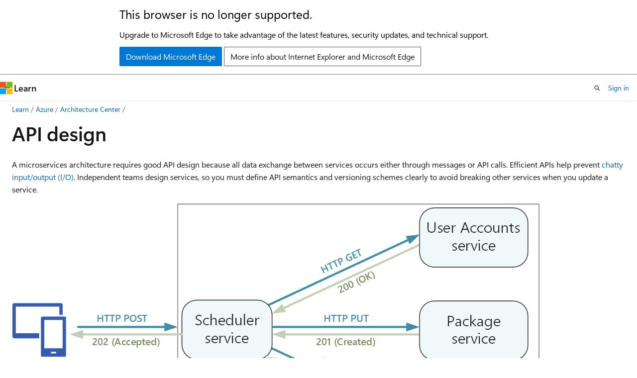

--- FILE ---
content_type: text/html
request_url: https://learn.microsoft.com/en-us/azure/architecture/microservices/design/api-design
body_size: 71388
content:
 <!DOCTYPE html>
		<html
			class="layout layout-holy-grail   show-table-of-contents conceptual show-breadcrumb default-focus"
			lang="en-us"
			dir="ltr"
			data-authenticated="false"
			data-auth-status-determined="false"
			data-target="docs"
			x-ms-format-detection="none"
		>
			
		<head>
			<title>API Design - Azure Architecture Center | Microsoft Learn</title>
			<meta charset="utf-8" />
			<meta name="viewport" content="width=device-width, initial-scale=1.0" />
			<meta name="color-scheme" content="light dark" />

			<meta name="description" content="Learn about API design for microservices, including REST and RPC trade-offs, versioning strategies, and mapping REST to domain-driven design." />
			<link rel="canonical" href="https://learn.microsoft.com/en-us/azure/architecture/microservices/design/api-design" /> 

			<!-- Non-customizable open graph and sharing-related metadata -->
			<meta name="twitter:card" content="summary_large_image" />
			<meta name="twitter:site" content="@MicrosoftLearn" />
			<meta property="og:type" content="website" />
			<meta property="og:image:alt" content="Microsoft Learn" />
			<meta property="og:image" content="https://learn.microsoft.com/en-us/media/open-graph-image.png" />
			<!-- Page specific open graph and sharing-related metadata -->
			<meta property="og:title" content="API Design - Azure Architecture Center" />
			<meta property="og:url" content="https://learn.microsoft.com/en-us/azure/architecture/microservices/design/api-design" />
			<meta property="og:description" content="Learn about API design for microservices, including REST and RPC trade-offs, versioning strategies, and mapping REST to domain-driven design." />
			<meta name="platform_id" content="05ee7a42-eaf0-21af-97d6-1085cc728c20" /> <meta name="scope" content="Azure,Azure Architecture Center" />
			<meta name="locale" content="en-us" />
			 <meta name="adobe-target" content="true" /> 
			<meta name="uhfHeaderId" content="azure" />

			<meta name="page_type" content="conceptual" />

			<!--page specific meta tags-->
			

			<!-- custom meta tags -->
			
		<meta name="feedback_system" content="Standard" />
	
		<meta name="breadcrumb_path" content="/azure/architecture/bread/toc.json" />
	
		<meta name="ms.author" content="pnp" />
	
		<meta name="ms.service" content="azure-architecture-center" />
	
		<meta name="ms.update-cycle" content="1095-days" />
	
		<meta name="manager" content="lnyswonger" />
	
		<meta name="ms.topic" content="concept-article" />
	
		<meta name="author" content="claytonsiemens77" />
	
		<meta name="ms.date" content="2025-10-16T00:00:00Z" />
	
		<meta name="ms.subservice" content="architecture-guide" />
	
		<meta name="ms.custom" content="arb-web" />
	
		<meta name="document_id" content="21ac798d-5822-eaa5-6e51-3a8573022d69" />
	
		<meta name="document_version_independent_id" content="80f47a71-b119-0c0a-7c21-e7d3d16358ec" />
	
		<meta name="updated_at" content="2025-11-20T18:35:00Z" />
	
		<meta name="original_content_git_url" content="https://github.com/MicrosoftDocs/architecture-center-pr/blob/live/docs/microservices/design/api-design.md" />
	
		<meta name="gitcommit" content="https://github.com/MicrosoftDocs/architecture-center-pr/blob/b79a60eaa5c48363a3df2d82f79d1eb290ae625a/docs/microservices/design/api-design.md" />
	
		<meta name="git_commit_id" content="b79a60eaa5c48363a3df2d82f79d1eb290ae625a" />
	
		<meta name="site_name" content="Docs" />
	
		<meta name="depot_name" content="MSDN.azure-architecture-center-pr2" />
	
		<meta name="schema" content="Conceptual" />
	
		<meta name="toc_rel" content="../../toc.json" />
	
		<meta name="pdf_url_template" content="https://learn.microsoft.com/pdfstore/en-us/MSDN.azure-architecture-center-pr2/{branchName}{pdfName}" />
	
		<meta name="feedback_product_url" content="" />
	
		<meta name="feedback_help_link_type" content="" />
	
		<meta name="feedback_help_link_url" content="" />
	
		<meta name="word_count" content="2979" />
	
		<meta name="asset_id" content="microservices/design/api-design" />
	
		<meta name="moniker_range_name" content="" />
	
		<meta name="item_type" content="Content" />
	
		<meta name="source_path" content="docs/microservices/design/api-design.md" />
	
		<meta name="previous_tlsh_hash" content="63CC6C82C90DC510FFC35E57B85EEF9158F0844D6AB0FE84003D76A3E55A1DA24BA856E7EB47A3841336029312927A0F52CAF73DD03D73A13596DABA826C1692A7D836F3D8" />
	
		<meta name="github_feedback_content_git_url" content="https://github.com/microsoftdocs/architecture-center/blob/main/docs/microservices/design/api-design.md" />
	 
		<meta name="cmProducts" content="https://microsoft-devrel.poolparty.biz/DevRelOfferingOntology/c6f99e62-1cf6-4b71-af9b-649b05f80cce" data-source="generated" />
	
		<meta name="cmProducts" content="https://authoring-docs-microsoft.poolparty.biz/devrel/63959238-cb90-4871-a33d-4a5519097e47" data-source="generated" />
	
		<meta name="cmProducts" content="https://authoring-docs-microsoft.poolparty.biz/devrel/68ec7f3a-2bc6-459f-b959-19beb729907d" data-source="generated" />
	
		<meta name="spProducts" content="https://microsoft-devrel.poolparty.biz/DevRelOfferingOntology/3f56b378-07a9-4fa1-afe8-9889fdc77628" data-source="generated" />
	
		<meta name="spProducts" content="https://authoring-docs-microsoft.poolparty.biz/devrel/78d87f42-5582-4a6b-90be-7db2f12b34e6" data-source="generated" />
	
		<meta name="spProducts" content="https://authoring-docs-microsoft.poolparty.biz/devrel/90370425-aca4-4a39-9533-d52e5e002a5d" data-source="generated" />
	

			<!-- assets and js globals -->
			
			<link rel="stylesheet" href="/static/assets/0.4.03298.7395-d35a3215/styles/site-ltr.css" />
			
			<link rel="preconnect" href="//mscom.demdex.net" crossorigin />
						<link rel="dns-prefetch" href="//target.microsoft.com" />
						<link rel="dns-prefetch" href="//microsoftmscompoc.tt.omtrdc.net" />
						<link
							rel="preload"
							as="script"
							href="/static/third-party/adobe-target/at-js/2.9.0/at.js"
							integrity="sha384-l4AKhsU8cUWSht4SaJU5JWcHEWh1m4UTqL08s6b/hqBLAeIDxTNl+AMSxTLx6YMI"
							crossorigin="anonymous"
							id="adobe-target-script"
							type="application/javascript"
						/>
			<script src="https://wcpstatic.microsoft.com/mscc/lib/v2/wcp-consent.js"></script>
			<script src="https://js.monitor.azure.com/scripts/c/ms.jsll-4.min.js"></script>
			<script src="/_themes/docs.theme/master/en-us/_themes/global/deprecation.js"></script>

			<!-- msdocs global object -->
			<script id="msdocs-script">
		var msDocs = {
  "environment": {
    "accessLevel": "online",
    "azurePortalHostname": "portal.azure.com",
    "reviewFeatures": false,
    "supportLevel": "production",
    "systemContent": true,
    "siteName": "learn",
    "legacyHosting": false
  },
  "data": {
    "contentLocale": "en-us",
    "contentDir": "ltr",
    "userLocale": "en-us",
    "userDir": "ltr",
    "pageTemplate": "Conceptual",
    "brand": "azure",
    "context": {},
    "standardFeedback": true,
    "showFeedbackReport": false,
    "feedbackHelpLinkType": "",
    "feedbackHelpLinkUrl": "",
    "feedbackSystem": "Standard",
    "feedbackGitHubRepo": "MicrosoftDocs/architecture-center",
    "feedbackProductUrl": "",
    "extendBreadcrumb": false,
    "isEditDisplayable": true,
    "isPrivateUnauthorized": false,
    "hideViewSource": false,
    "isPermissioned": false,
    "hasRecommendations": true,
    "contributors": [
      {
        "name": "claytonsiemens77",
        "url": "https://github.com/claytonsiemens77"
      },
      {
        "name": "jmart1428",
        "url": "https://github.com/jmart1428"
      },
      {
        "name": "TimShererWithAquent",
        "url": "https://github.com/TimShererWithAquent"
      },
      {
        "name": "alexbuckgit",
        "url": "https://github.com/alexbuckgit"
      },
      {
        "name": "dsk-2015",
        "url": "https://github.com/dsk-2015"
      },
      {
        "name": "v-thepet",
        "url": "https://github.com/v-thepet"
      },
      {
        "name": "doodlemania2",
        "url": "https://github.com/doodlemania2"
      },
      {
        "name": "adamboeglin",
        "url": "https://github.com/adamboeglin"
      },
      {
        "name": "VeronicaWasson",
        "url": "https://github.com/VeronicaWasson"
      }
    ]
  },
  "functions": {}
};;
	</script>

			<!-- base scripts, msdocs global should be before this -->
			<script src="/static/assets/0.4.03298.7395-d35a3215/scripts/en-us/index-docs.js"></script>
			

			<!-- json-ld -->
			
		</head>
	
			<body
				id="body"
				data-bi-name="body"
				class="layout-body "
				lang="en-us"
				dir="ltr"
			>
				<header class="layout-body-header">
		<div class="header-holder has-default-focus">
			
		<a
			href="#main"
			
			style="z-index: 1070"
			class="outline-color-text visually-hidden-until-focused position-fixed inner-focus focus-visible top-0 left-0 right-0 padding-xs text-align-center background-color-body"
			
		>
			Skip to main content
		</a>
	
		<a
			href="#"
			data-skip-to-ask-learn
			style="z-index: 1070"
			class="outline-color-text visually-hidden-until-focused position-fixed inner-focus focus-visible top-0 left-0 right-0 padding-xs text-align-center background-color-body"
			hidden
		>
			Skip to Ask Learn chat experience
		</a>
	

			<div hidden id="cookie-consent-holder" data-test-id="cookie-consent-container"></div>
			<!-- Unsupported browser warning -->
			<div
				id="unsupported-browser"
				style="background-color: white; color: black; padding: 16px; border-bottom: 1px solid grey;"
				hidden
			>
				<div style="max-width: 800px; margin: 0 auto;">
					<p style="font-size: 24px">This browser is no longer supported.</p>
					<p style="font-size: 16px; margin-top: 16px;">
						Upgrade to Microsoft Edge to take advantage of the latest features, security updates, and technical support.
					</p>
					<div style="margin-top: 12px;">
						<a
							href="https://go.microsoft.com/fwlink/p/?LinkID=2092881 "
							style="background-color: #0078d4; border: 1px solid #0078d4; color: white; padding: 6px 12px; border-radius: 2px; display: inline-block;"
						>
							Download Microsoft Edge
						</a>
						<a
							href="https://learn.microsoft.com/en-us/lifecycle/faq/internet-explorer-microsoft-edge"
							style="background-color: white; padding: 6px 12px; border: 1px solid #505050; color: #171717; border-radius: 2px; display: inline-block;"
						>
							More info about Internet Explorer and Microsoft Edge
						</a>
					</div>
				</div>
			</div>
			<!-- site header -->
			<header
				id="ms--site-header"
				data-test-id="site-header-wrapper"
				role="banner"
				itemscope="itemscope"
				itemtype="http://schema.org/Organization"
			>
				<div
					id="ms--mobile-nav"
					class="site-header display-none-tablet padding-inline-none gap-none"
					data-bi-name="mobile-header"
					data-test-id="mobile-header"
				></div>
				<div
					id="ms--primary-nav"
					class="site-header display-none display-flex-tablet"
					data-bi-name="L1-header"
					data-test-id="primary-header"
				></div>
				<div
					id="ms--secondary-nav"
					class="site-header display-none display-flex-tablet"
					data-bi-name="L2-header"
					data-test-id="secondary-header"
					
				></div>
			</header>
			
		<!-- banner -->
		<div data-banner>
			<div id="disclaimer-holder"></div>
			
		</div>
		<!-- banner end -->
	
		</div>
	</header>
				 <section
					id="layout-body-menu"
					class="layout-body-menu display-flex"
					data-bi-name="menu"
			  >
					
		<div
			id="left-container"
			class="left-container display-none display-block-tablet padding-inline-sm padding-bottom-sm width-full"
			data-toc-container="true"
		>
			<!-- Regular TOC content (default) -->
			<div id="ms--toc-content" class="height-full">
				<nav
					id="affixed-left-container"
					class="margin-top-sm-tablet position-sticky display-flex flex-direction-column"
					aria-label="Primary"
					data-bi-name="left-toc"
					role="navigation"
				></nav>
			</div>
			<!-- Collapsible TOC content (hidden by default) -->
			<div id="ms--toc-content-collapsible" class="height-full" hidden>
				<nav
					id="affixed-left-container"
					class="margin-top-sm-tablet position-sticky display-flex flex-direction-column"
					aria-label="Primary"
					data-bi-name="left-toc"
					role="navigation"
				>
					<div
						id="ms--collapsible-toc-header"
						class="display-flex justify-content-flex-end margin-bottom-xxs"
					>
						<button
							type="button"
							class="button button-clear inner-focus"
							data-collapsible-toc-toggle
							aria-expanded="true"
							aria-controls="ms--collapsible-toc-content"
							aria-label="Table of contents"
						>
							<span class="icon font-size-h4" aria-hidden="true">
								<span class="docon docon-panel-left-contract"></span>
							</span>
						</button>
					</div>
				</nav>
			</div>
		</div>
	
			  </section>

				<main
					id="main"
					role="main"
					class="layout-body-main "
					data-bi-name="content"
					lang="en-us"
					dir="ltr"
				>
					
			<div
		id="ms--content-header"
		class="content-header default-focus border-bottom-none"
		data-bi-name="content-header"
	>
		<div class="content-header-controls margin-xxs margin-inline-sm-tablet">
			<button
				type="button"
				class="contents-button button button-sm margin-right-xxs"
				data-bi-name="contents-expand"
				aria-haspopup="true"
				data-contents-button
			>
				<span class="icon" aria-hidden="true"><span class="docon docon-menu"></span></span>
				<span class="contents-expand-title"> Table of contents </span>
			</button>
			<button
				type="button"
				class="ap-collapse-behavior ap-expanded button button-sm"
				data-bi-name="ap-collapse"
				aria-controls="action-panel"
			>
				<span class="icon" aria-hidden="true"><span class="docon docon-exit-mode"></span></span>
				<span>Exit editor mode</span>
			</button>
		</div>
	</div>
			<div data-main-column class="padding-sm padding-top-none padding-top-sm-tablet">
				<div>
					
		<div id="article-header" class="background-color-body margin-bottom-xs display-none-print">
			<div class="display-flex align-items-center justify-content-space-between">
				
		<details
			id="article-header-breadcrumbs-overflow-popover"
			class="popover"
			data-for="article-header-breadcrumbs"
		>
			<summary
				class="button button-clear button-primary button-sm inner-focus"
				aria-label="All breadcrumbs"
			>
				<span class="icon">
					<span class="docon docon-more"></span>
				</span>
			</summary>
			<div id="article-header-breadcrumbs-overflow" class="popover-content padding-none"></div>
		</details>

		<bread-crumbs
			id="article-header-breadcrumbs"
			role="group"
			aria-label="Breadcrumbs"
			data-test-id="article-header-breadcrumbs"
			class="overflow-hidden flex-grow-1 margin-right-sm margin-right-md-tablet margin-right-lg-desktop margin-left-negative-xxs padding-left-xxs"
		></bread-crumbs>
	 
		<div
			id="article-header-page-actions"
			class="opacity-none margin-left-auto display-flex flex-wrap-no-wrap align-items-stretch"
		>
			
		<button
			class="button button-sm border-none inner-focus display-none-tablet flex-shrink-0 "
			data-bi-name="ask-learn-assistant-entry"
			data-test-id="ask-learn-assistant-modal-entry-mobile"
			data-ask-learn-modal-entry
			
			type="button"
			style="min-width: max-content;"
			aria-expanded="false"
			aria-label="Ask Learn"
			hidden
		>
			<span class="icon font-size-lg" aria-hidden="true">
				<span class="docon docon-chat-sparkle-fill gradient-ask-learn-logo"></span>
			</span>
		</button>
		<button
			class="button button-sm display-none display-inline-flex-tablet display-none-desktop flex-shrink-0 margin-right-xxs border-color-ask-learn "
			data-bi-name="ask-learn-assistant-entry"
			
			data-test-id="ask-learn-assistant-modal-entry-tablet"
			data-ask-learn-modal-entry
			type="button"
			style="min-width: max-content;"
			aria-expanded="false"
			hidden
		>
			<span class="icon font-size-lg" aria-hidden="true">
				<span class="docon docon-chat-sparkle-fill gradient-ask-learn-logo"></span>
			</span>
			<span>Ask Learn</span>
		</button>
		<button
			class="button button-sm display-none flex-shrink-0 display-inline-flex-desktop margin-right-xxs border-color-ask-learn "
			data-bi-name="ask-learn-assistant-entry"
			
			data-test-id="ask-learn-assistant-flyout-entry"
			data-ask-learn-flyout-entry
			data-flyout-button="toggle"
			type="button"
			style="min-width: max-content;"
			aria-expanded="false"
			aria-controls="ask-learn-flyout"
			hidden
		>
			<span class="icon font-size-lg" aria-hidden="true">
				<span class="docon docon-chat-sparkle-fill gradient-ask-learn-logo"></span>
			</span>
			<span>Ask Learn</span>
		</button>
	 
		<button
			type="button"
			id="ms--focus-mode-button"
			data-focus-mode
			data-bi-name="focus-mode-entry"
			class="button button-sm flex-shrink-0 margin-right-xxs display-none display-inline-flex-desktop"
		>
			<span class="icon font-size-lg" aria-hidden="true">
				<span class="docon docon-glasses"></span>
			</span>
			<span>Focus mode</span>
		</button>
	 

			<details class="popover popover-right" id="article-header-page-actions-overflow">
				<summary
					class="justify-content-flex-start button button-clear button-sm button-primary inner-focus"
					aria-label="More actions"
					title="More actions"
				>
					<span class="icon" aria-hidden="true">
						<span class="docon docon-more-vertical"></span>
					</span>
				</summary>
				<div class="popover-content">
					
		<button
			data-page-action-item="overflow-mobile"
			type="button"
			class="button-block button-sm inner-focus button button-clear display-none-tablet justify-content-flex-start text-align-left"
			data-bi-name="contents-expand"
			data-contents-button
			data-popover-close
		>
			<span class="icon">
				<span class="docon docon-editor-list-bullet" aria-hidden="true"></span>
			</span>
			<span class="contents-expand-title">Table of contents</span>
		</button>
	 
		<a
			id="lang-link-overflow"
			class="button-sm inner-focus button button-clear button-block justify-content-flex-start text-align-left"
			data-bi-name="language-toggle"
			data-page-action-item="overflow-all"
			data-check-hidden="true"
			data-read-in-link
			href="#"
			hidden
		>
			<span class="icon" aria-hidden="true" data-read-in-link-icon>
				<span class="docon docon-locale-globe"></span>
			</span>
			<span data-read-in-link-text>Read in English</span>
		</a>
	 
		<button
			type="button"
			class="collection button button-clear button-sm button-block justify-content-flex-start text-align-left inner-focus"
			data-list-type="collection"
			data-bi-name="collection"
			data-page-action-item="overflow-all"
			data-check-hidden="true"
			data-popover-close
		>
			<span class="icon" aria-hidden="true">
				<span class="docon docon-circle-addition"></span>
			</span>
			<span class="collection-status">Add</span>
		</button>
	
					
		<button
			type="button"
			class="collection button button-block button-clear button-sm justify-content-flex-start text-align-left inner-focus"
			data-list-type="plan"
			data-bi-name="plan"
			data-page-action-item="overflow-all"
			data-check-hidden="true"
			data-popover-close
			hidden
		>
			<span class="icon" aria-hidden="true">
				<span class="docon docon-circle-addition"></span>
			</span>
			<span class="plan-status">Add to plan</span>
		</button>
	  
		<a
			data-contenteditbtn
			class="button button-clear button-block button-sm inner-focus justify-content-flex-start text-align-left text-decoration-none"
			data-bi-name="edit"
			
			href="https://github.com/microsoftdocs/architecture-center/blob/main/docs/microservices/design/api-design.md"
			data-original_content_git_url="https://github.com/MicrosoftDocs/architecture-center-pr/blob/live/docs/microservices/design/api-design.md"
			data-original_content_git_url_template="{repo}/blob/{branch}/docs/microservices/design/api-design.md"
			data-pr_repo=""
			data-pr_branch=""
		>
			<span class="icon" aria-hidden="true">
				<span class="docon docon-edit-outline"></span>
			</span>
			<span>Edit</span>
		</a>
	
					
		<hr class="margin-block-xxs" />
		<h4 class="font-size-sm padding-left-xxs">Share via</h4>
		
					<a
						class="button button-clear button-sm inner-focus button-block justify-content-flex-start text-align-left text-decoration-none share-facebook"
						data-bi-name="facebook"
						data-page-action-item="overflow-all"
						href="#"
					>
						<span class="icon color-primary" aria-hidden="true">
							<span class="docon docon-facebook-share"></span>
						</span>
						<span>Facebook</span>
					</a>

					<a
						href="#"
						class="button button-clear button-sm inner-focus button-block justify-content-flex-start text-align-left text-decoration-none share-twitter"
						data-bi-name="twitter"
						data-page-action-item="overflow-all"
					>
						<span class="icon color-text" aria-hidden="true">
							<span class="docon docon-xlogo-share"></span>
						</span>
						<span>x.com</span>
					</a>

					<a
						href="#"
						class="button button-clear button-sm inner-focus button-block justify-content-flex-start text-align-left text-decoration-none share-linkedin"
						data-bi-name="linkedin"
						data-page-action-item="overflow-all"
					>
						<span class="icon color-primary" aria-hidden="true">
							<span class="docon docon-linked-in-logo"></span>
						</span>
						<span>LinkedIn</span>
					</a>
					<a
						href="#"
						class="button button-clear button-sm inner-focus button-block justify-content-flex-start text-align-left text-decoration-none share-email"
						data-bi-name="email"
						data-page-action-item="overflow-all"
					>
						<span class="icon color-primary" aria-hidden="true">
							<span class="docon docon-mail-message"></span>
						</span>
						<span>Email</span>
					</a>
			  
	 
		<hr class="margin-block-xxs" />
		<button
			class="button button-block button-clear button-sm justify-content-flex-start text-align-left inner-focus"
			type="button"
			data-bi-name="print"
			data-page-action-item="overflow-all"
			data-popover-close
			data-print-page
			data-check-hidden="true"
		>
			<span class="icon color-primary" aria-hidden="true">
				<span class="docon docon-print"></span>
			</span>
			<span>Print</span>
		</button>
	
				</div>
			</details>
		</div>
	
			</div>
		</div>
	  
		<!-- privateUnauthorizedTemplate is hidden by default -->
		<div unauthorized-private-section data-bi-name="permission-content-unauthorized-private" hidden>
			<hr class="hr margin-top-xs margin-bottom-sm" />
			<div class="notification notification-info">
				<div class="notification-content">
					<p class="margin-top-none notification-title">
						<span class="icon">
							<span class="docon docon-exclamation-circle-solid" aria-hidden="true"></span>
						</span>
						<span>Note</span>
					</p>
					<p class="margin-top-none authentication-determined not-authenticated">
						Access to this page requires authorization. You can try <a class="docs-sign-in" href="#" data-bi-name="permission-content-sign-in">signing in</a> or <a  class="docs-change-directory" data-bi-name="permisson-content-change-directory">changing directories</a>.
					</p>
					<p class="margin-top-none authentication-determined authenticated">
						Access to this page requires authorization. You can try <a class="docs-change-directory" data-bi-name="permisson-content-change-directory">changing directories</a>.
					</p>
				</div>
			</div>
		</div>
	
					<div class="content"><h1 id="api-design">API design</h1></div>
					
		<div
			id="article-metadata"
			data-bi-name="article-metadata"
			data-test-id="article-metadata"
			class="page-metadata-container display-flex gap-xxs justify-content-space-between align-items-center flex-wrap-wrap"
		>
			 
				<div
					id="user-feedback"
					class="margin-block-xxs display-none display-none-print"
					hidden
					data-hide-on-archived
				>
					
		<button
			id="user-feedback-button"
			data-test-id="conceptual-feedback-button"
			class="button button-sm button-clear button-primary display-none"
			type="button"
			data-bi-name="user-feedback-button"
			data-user-feedback-button
			hidden
		>
			<span class="icon" aria-hidden="true">
				<span class="docon docon-like"></span>
			</span>
			<span>Feedback</span>
		</button>
	
				</div>
		  
		</div>
	 
		<div data-id="ai-summary" hidden>
			<div id="ms--ai-summary-cta" class="margin-top-xs display-flex align-items-center">
				<span class="icon" aria-hidden="true">
					<span class="docon docon-sparkle-fill gradient-text-vivid"></span>
				</span>
				<button
					id="ms--ai-summary"
					type="button"
					class="tag tag-sm tag-suggestion margin-left-xxs"
					data-test-id="ai-summary-cta"
					data-bi-name="ai-summary-cta"
					data-an="ai-summary"
				>
					<span class="ai-summary-cta-text">
						Summarize this article for me
					</span>
				</button>
			</div>
			<!-- Slot where the client will render the summary card after the user clicks the CTA -->
			<div id="ms--ai-summary-header" class="margin-top-xs"></div>
		</div>
	 
		<nav
			id="center-doc-outline"
			class="doc-outline is-hidden-desktop display-none-print margin-bottom-sm"
			data-bi-name="intopic toc"
			aria-label="In this article"
		>
			<h2 id="ms--in-this-article" class="title is-6 margin-block-xs">
				In this article
			</h2>
		</nav>
	
					<div class="content"><p>A microservices architecture requires good API design because all data exchange between services occurs either through messages or API calls. Efficient APIs help prevent <a href="../../antipatterns/chatty-io/" data-linktype="relative-path">chatty input/output (I/O)</a>. Independent teams design services, so you must define API semantics and versioning schemes clearly to avoid breaking other services when you update a service.</p>
<p>
<a href="../images/api-design.png#lightbox" data-linktype="relative-path">
<img src="../images/api-design.png" alt="API design for microservices." aria-describedby="15-0" data-linktype="relative-path">
</a></p><div id="15-0" class="visually-hidden"><p><a href="../images/api-design.png#lightbox" data-linktype="relative-path">
The diagram shows a flow between a client and three back-end services through a central scheduler service. An arrow labeled HTTP POST points from the client to the scheduler service, with a response code 202 (Accepted) next to the arrow. From the scheduler service, three arrows point to separate services on the right. The top arrow points to user accounts service, labeled HTTP GET, with a response code 200 (OK). The middle arrow points to package service, labeled HTTP PUT, with a response code 201 (Created). The bottom arrow points to delivery service, also labeled HTTP PUT, with a response code 201 (Created).</a></p></div><a href="../images/api-design.png#lightbox" data-linktype="relative-path">
</a>
<p></p>
<p>You must distinguish between the two types of APIs:</p>
<ul>
<li>Public APIs that client applications call</li>
<li>Back-end APIs for interservice communication</li>
</ul>
<p>These two types have different requirements. A public API must be compatible with client applications, like browser applications or native mobile applications. Most public APIs use REST over HTTP. But back-end APIs must account for network performance. Depending on the granularity of your services, interservice communication can result in too much network traffic. Services can quickly become I/O bound, so considerations like serialization speed and payload size become more important. Some popular alternatives to REST over HTTP include gRPC Remote Procedure Call (gRPC), Apache Avro, and Apache Thrift. These protocols support binary serialization and improve efficiency compared to HTTP.</p>
<h2 id="considerations">Considerations</h2>
<p>Consider the following factors when you decide how to implement an API:</p>
<ul>
<li><p><strong>REST versus Remote Procedure Call (RPC):</strong> Consider the trade-offs between a REST-style interface versus an RPC-style interface.</p>
<ul>
<li><p>REST models resources, which provides an intuitive way to express the domain model. It defines a uniform interface based on HTTP verbs, which encourages evolvability. It includes well-defined semantics for idempotency, side effects, and response codes. REST also enforces stateless communication, which improves scalability.</p>
</li>
<li><p>RPC focuses on operations or commands. RPC interfaces resemble local method calls, so they can lead to overly chatty APIs. But RPC doesn't require chatty communication. To avoid that outcome, you must carefully design the interface.</p>
</li>
</ul>
<p>For a RESTful interface, most teams choose REST over HTTP via JSON. For an RPC-style interface, popular frameworks include gRPC, Avro, and Thrift.</p>
</li>
<li><p><strong>Efficiency:</strong> Consider efficiency in terms of speed, memory, and payload size. Typically a gRPC-based interface is faster than REST over HTTP.</p>
</li>
<li><p><strong>Interface definition language (IDL):</strong> Use an IDL to define the methods, parameters, and return values of an API. An IDL can generate client code, serialization code, and API documentation. API testing tools consume IDLs. Frameworks like gRPC, Avro, and Thrift define their own IDL specifications. REST over HTTP doesn't have a standard IDL format, but a common choice is OpenAPI (formerly Swagger). You can also create an HTTP REST API without using a formal definition language, but you lose the benefits of code generation and testing.</p>
</li>
<li><p><strong>Serialization:</strong> Choose how to serialize objects over the wire. Options include text-based formats like JSON and binary formats like protocol buffer. Binary formats are faster than text-based formats. But JSON provides broader interoperability because most languages and frameworks support JSON serialization. Some serialization formats require a fixed schema or a compiled schema definition file. In those cases, you must incorporate this step into your build process. For more information, see <a href="/en-us/azure/architecture/best-practices/message-encode" data-linktype="absolute-path">Message encoding best practices</a>.</p>
</li>
<li><p><strong>Framework and language support:</strong> Nearly every framework and language supports HTTP. Avro, gRPC, and Thrift provide libraries for C++, C#, Java, and Python. Thrift and gRPC also support Go.</p>
</li>
<li><p><strong>Compatibility and interoperability:</strong> If you choose a protocol like gRPC, you might need a protocol translation layer between the public API and the back end. A <a href="gateway" data-linktype="relative-path">gateway</a> can perform that function. If you use a service mesh, check protocol compatibility with the service mesh. For example, Linkerd has built-in support for HTTP, Thrift, and gRPC.</p>
</li>
</ul>
<p>Use REST over HTTP unless you need the performance benefits of a binary protocol. REST over HTTP doesn't require special libraries and creates minimal coupling because callers don't need a client stub to communicate with the service. The REST ecosystem includes tools to support schema definitions, testing, and monitoring of RESTful HTTP endpoints. HTTP also works with browser clients, so you don't need a protocol translation layer between the client and the back end.</p>
<p>If you choose REST over HTTP, do performance and load testing early in the development process to check whether it performs adequately for your scenario.</p>
<h2 id="restful-api-design">RESTful API design</h2>
<p>The following resources can help you design RESTful APIs:</p>
<ul>
<li><a href="../../best-practices/api-design" data-linktype="relative-path">API design</a></li>
<li><a href="../../best-practices/api-implementation" data-linktype="relative-path">API implementation</a></li>
<li><a href="https://github.com/Microsoft/api-guidelines" data-linktype="external">Microsoft REST API guidelines</a></li>
</ul>
<p>Consider the following factors:</p>
<ul>
<li><p>Avoid APIs that expose internal implementation details or mirror an internal database schema. The API should model the domain and serve as a contract between services. Ideally, you should only change the API when you add new functionality, not when you refactor code or change the database schema.</p>
</li>
<li><p>Different types of client, like mobile applications and desktop web browsers, might require different payload sizes or interaction patterns. Consider using the <a href="../../patterns/backends-for-frontends" data-linktype="relative-path">Backends for Frontends pattern</a> to create separate back ends for each client. Each back end exposes an optimal interface for that client.</p>
</li>
<li><p>For operations that cause side effects, consider making them idempotent and implementing them as <code>PUT</code> methods. This approach enables safe retries and improves resiliency. For more information, see <a href="interservice-communication" data-linktype="relative-path">Interservice communication</a>.</p>
</li>
<li><p>HTTP methods can have asynchronous semantics, where the method returns a response immediately but the service carries out the operation asynchronously. In that case, the method should return an <a href="https://www.rfc-editor.org/rfc/rfc9110.html#section-15.3.3" data-linktype="external">HTTP 202</a> response code. This code indicates that the request was accepted for processing but not yet processed. For more information, see <a href="../../patterns/async-request-reply" data-linktype="relative-path">Asynchronous Request-Reply pattern</a>.</p>
</li>
</ul>
<h2 id="generic-data-access-apis-odata-and-graphql-considerations">Generic data access APIs: OData and GraphQL considerations</h2>
<p>REST APIs provide a structured approach to expose resources, but some scenarios require more flexible data access patterns. Query-oriented APIs like OData and GraphQL provide alternatives that let clients specify exactly what data they need. This approach can potentially reduce over-fetching and improve performance. These types of APIs prioritize read operations. Mutation operations, like create, update, and delete, can be more complex to implement, but various frameworks can manage these operations effectively.</p>
<h3 id="when-to-consider-generic-data-access-apis">When to consider generic data access APIs</h3>
<p>Use a generic data access pattern in the following situations:</p>
<ul>
<li><p>Clients have diverse data requirements that result in many specialized REST endpoints or specialized behavior.</p>
</li>
<li><p>You need to support complex querying, filtering, and sorting operations across multiple data entities.</p>
</li>
<li><p>Over-fetching is a significant performance concern, especially for mobile or bandwidth-constrained clients.</p>
</li>
</ul>
<p>Avoid generic data access APIs in the following situations:</p>
<ul>
<li><p>Your microservices architecture emphasizes strict service boundaries and domain encapsulation.</p>
</li>
<li><p>You need fine-grained control over data access patterns and security policies.</p>
</li>
<li><p>Your APIs primarily support simple create, read, update, and delete (CRUD) operations or well-defined business workflows.</p>
</li>
<li><p>REST already meets your network performance and payload requirements.</p>
</li>
<li><p>Security requirements demand explicit endpoint definitions to minimize attack surfaces.</p>
</li>
<li><p>Your team lacks experience with query language implementation and optimization.</p>
</li>
</ul>
<h2 id="map-rest-to-ddd-patterns">Map REST to DDD patterns</h2>
<p>Patterns like entity, aggregate, and value object define constraints for objects in a domain model. Many domain-driven design (DDD) discussions describe these patterns by using object-oriented (OO) language concepts like constructors or property getters and setters. For example, <em>value objects</em> are supposed to be immutable. In an OO programming language, you enforce this constraint by assigning the values in the constructor and making the properties read-only:</p>
<pre><code class="lang-ts">export class Location {
    readonly latitude: number;
    readonly longitude: number;

    constructor(latitude: number, longitude: number) {
        if (!Number.isFinite(latitude) || latitude &lt; -90 || latitude &gt; 90) {
            throw new RangeError('latitude must be between -90 and 90');
        }
        if (!Number.isFinite(latitude) || longitude &lt; -180 || longitude &gt; 180) {
            throw new RangeError('longitude must be between -180 and 180');
        }
        this.latitude = latitude;
        this.longitude = longitude;
    }
}
</code></pre>
<p>These coding practices play an important role in building a traditional monolithic application. In a large code base, many subsystems might use the <code>Location</code> object, so the object must enforce the correct behavior.</p>
<p>The Repository pattern provides another example. This pattern ensures that other parts of the application don't make direct reads or writes to the data store.</p>
<p>
<a href="../images/repository.png#lightbox" data-linktype="relative-path">
<img src="../images/repository.png" alt="Diagram of a drone repository." aria-describedby="119-0" data-linktype="relative-path">
</a></p><div id="119-0" class="visually-hidden"><p><a href="../images/repository.png#lightbox" data-linktype="relative-path">
The diagram shows the data flow between a drone entity, a drone repository, and a data store. An arrow labeled GetDrone() points from the drone entity toward the drone repository, which indicates a request to retrieve drone data. Another arrow points back from the drone repository to the drone entity, which shows the return of the requested data. Two other arrows connect the drone repository to the data store. Two arrows indicate bidirectional communication between the data store and the drone repository.</a></p></div><a href="../images/repository.png#lightbox" data-linktype="relative-path">
</a>
<p></p>
<p>In a microservices architecture, services don't share the same code base or a data store. Instead, they communicate through APIs. For example, a scheduler service might request information about a drone from a drone service. The drone service defines its internal drone model through code. But the scheduler can't access these details directly. Instead, the scheduler receives a <em>representation</em> of the drone entity—like a JSON object in an HTTP response.</p>
<p>This example applies well to the aircraft and aerospace industries.</p>
<p>
<a href="../images/ddd-rest.png#lightbox" data-linktype="relative-path">
<img src="../images/ddd-rest.png" alt="Diagram of the Drone service." aria-describedby="127-0" data-linktype="relative-path">
</a></p><div id="127-0" class="visually-hidden"><p><a href="../images/ddd-rest.png#lightbox" data-linktype="relative-path">
The diagram shows the interaction between a scheduler service and a drone service, which communicates with a data store. On the left, a scheduler service sends an HTTP GET request to the drone service with the endpoint /api/drone. An arrow points back to the scheduler service, labeled with a response that contains JSON followed by three periods. The drone service contains an HTTP request handler and a repository. The HTTP request handler receives the GET request. The repository connects to the data store. Two arrows indicate bidirectional communication between the repository and the data store. Inside the drone service, two arrows indicate bidirectional communication between the HTTP request handler and the repository. The arrow from the repository to the HTTP request handler is labeled drone (entity), which represents the domain object returned by the repository.</a></p></div><a href="../images/ddd-rest.png#lightbox" data-linktype="relative-path">
</a>
<p></p>
<p>The scheduler service can't modify the drone service's internal models or write to the drone service's data store. So the code that implements the drone service has a smaller exposed surface area compared to code in a traditional monolith. If the drone service defines a <code>Location</code> class, the scope of that class is limited—no other service directly consumes the class.</p>
<p>For these reasons, this guidance doesn't focus much on coding practices related to tactical DDD patterns. But you can model many DDD patterns through REST APIs.</p>
<p>The following examples show how REST concepts align with common DDD constructs:</p>
<ul>
<li><p>Aggregates map naturally to resources in REST. For example, a delivery API might expose a delivery aggregate as a resource.</p>
</li>
<li><p>Aggregates define consistency boundaries. Operations on aggregates shouldn't leave an aggregate in an inconsistent state. Avoid creating APIs that let a client manipulate the internal state of an aggregate. Instead, favor coarse-grained APIs that expose aggregates as resources.</p>
</li>
<li><p>Entities have unique identities. In REST, resources have unique identifiers in the form of URLs. Create resource URLs that correspond to an entity's domain identity. The mapping from URL to domain identity may be opaque to clients.</p>
</li>
<li><p>Child entities of an aggregate can be reached from the root entity. If you follow <a href="https://en.wikipedia.org/wiki/HATEOAS" data-linktype="external">hypermedia as the engine of application state (HATEOAS)</a> principles, child entities can be reached via links in the representation of the parent entity.</p>
</li>
<li><p>Value objects are immutable. To do updates, replace the entire value object. In REST, implement updates through <code>PUT</code> or <code>PATCH</code> requests.</p>
</li>
<li><p>A repository lets clients query, add, or remove objects in a collection. The repository abstracts the details of the underlying data store. In REST, a collection can be a distinct resource that includes methods for querying the collection or adding new entities to the collection.</p>
</li>
</ul>
<p>When you design APIs, think about how they express the domain model, not only the data inside the model. Also consider the business operations and the constraints on the data.</p>
<table>
<thead>
<tr>
<th>DDD concept</th>
<th>REST equivalent</th>
<th>Example</th>
</tr>
</thead>
<tbody>
<tr>
<td>Aggregate</td>
<td>Resource</td>
<td><code>{ "1":1234, "status":"pending"... }</code></td>
</tr>
<tr>
<td>Identity</td>
<td>URL</td>
<td><code>https://delivery-service/deliveries/1</code></td>
</tr>
<tr>
<td>Child entities</td>
<td>Links</td>
<td><code>{ "href": "/deliveries/1/confirmation" }</code></td>
</tr>
<tr>
<td>Update value objects</td>
<td><code>PUT</code> or <code>PATCH</code></td>
<td><code>PUT https://delivery-service/deliveries/1/dropoff</code></td>
</tr>
<tr>
<td>Repository</td>
<td>Collection</td>
<td><code>https://delivery-service/deliveries?status=pending</code></td>
</tr>
</tbody>
</table>
<h2 id="api-versioning">API versioning</h2>
<p>An API serves as a contract between a service and clients or consumers of that service. API changes can break external clients or microservices that depend on the API. Minimize the number of API changes that you make. Changes in the underlying implementation often don't require changes to the API. But at some point, you likely want to add new features or new capabilities that require changing an existing API.</p>
<p>Make API changes backward compatible when possible. For example, avoid removing a field from a model. That change can break clients that expect the field to exist. Adding a field doesn't break compatibility because clients should ignore fields that they don't recognize in a response. But the service must handle requests from older clients that omit the new field.</p>
<p>Support versioning in your API contract. If you introduce a breaking API change, introduce a new API version. Continue to support the previous version, and let clients select which version to call. One way to do versioning is to expose both versions in the same service. Another option is to run two versions of the service side-by-side and route requests to one or the other version based on HTTP routing rules.</p>
<p>
<img src="../images/versioning.png" alt="Diagram showing two options for supporting versioning." aria-describedby="167-0" data-linktype="relative-path">
</p><div id="167-0" class="visually-hidden"><p>
The diagram has two parts. The left side shows a service that supports two versions. The v1 client and the v2 client both point to one service. The right side shows a side-by-side deployment. The v1 client points to a v1 service, and the v2 client points to a v2 service.</p></div>
<p></p>
<p>Multiple versions add cost in terms of developer time, testing, and operational overhead. Deprecate old versions as quickly as possible. For internal APIs, the team that owns the API can work with other teams to help them migrate to the new version. Cross-team governance process is useful here. External (public) APIs can be harder to deprecate an API version, especially if external or native client applications consume the API.</p>
<p>When a service implementation changes, tag the change with a version. The version provides important information to help troubleshoot errors. This approach supports root cause analysis because you know which version of the service is called. Consider using <a href="https://semver.org/" data-linktype="external">semantic versioning</a> for service versions. Semantic versioning uses a <em>MAJOR.MINOR.PATCH</em> format. But clients should only select an API by the major version number, or by the minor version if there are significant but nonbreaking changes between minor versions. For example, clients might choose between version 1 and version 2 of an API, but they shouldn't choose version 2.1.3. If you allow that level of granularity, you risk having to support too many versions.</p>
<p>For more information, see <a href="../../best-practices/api-design#implement-versioning" data-linktype="relative-path">Implement versioning for a RESTful web API</a>.</p>
<h2 id="idempotent-operations">Idempotent operations</h2>
<p>An operation is idempotent if you can call it multiple times without producing more side effects after the first call. Idempotency serves as a useful resiliency strategy because it lets an upstream service to safely invoke an operation multiple times. For more information, see <a href="interservice-communication#distributed-transactions" data-linktype="relative-path">Distributed transactions</a>.</p>
<p>The HTTP specification states that <code>GET</code>, <code>PUT</code>, and <code>DELETE</code> methods must be idempotent. <code>POST</code> methods aren't guaranteed to be idempotent. If a <code>POST</code> method creates a new resource, there's generally no guarantee that this operation is idempotent. The specification defines idempotent in the following way:</p>
<blockquote>
<p>A request method is considered <em>idempotent</em> if the intended effect on the server of multiple identical requests with that method is the same as the effect for a single such request. (<a href="https://tools.ietf.org/html/rfc7231#section-4" data-linktype="external">RFC 7231</a>)</p>
</blockquote>
<p>Understand the difference between <code>PUT</code> and <code>POST</code> semantics when you create a new entity. In both cases, the client sends a representation of an entity in the request body. But the meaning of the uniform resource identifier (URI) is different.</p>
<ul>
<li><p>For a <code>POST</code> method, the URI represents a parent resource of the new entity, like a collection. For example, to create a new delivery, the URI might be <code>/api/deliveries</code>. The server creates the entity and assigns it a new URI, like <code>/api/deliveries/39660</code>. This URI is returned in the <code>Location</code> header of the response. Each time the client sends a request, the server creates a new entity that has a new URI.</p>
</li>
<li><p>For a <code>PUT</code> method, the URI identifies the entity. If an existing entity has that URI, the server replaces the existing entity with the version in the request. If no entity uses that URI, the server creates one. For example, suppose the client sends a <code>PUT</code> request to <code>api/deliveries/39660</code>. If no delivery resource uses that URI, the server creates a new one. If the client sends the same request again, the server replaces the existing entity.</p>
</li>
</ul>
<p>The delivery service uses the following code to implement the <code>PUT</code> method:</p>
<pre><code class="lang-csharp">[HttpPut("{id}")]
[ProducesResponseType&lt;Delivery&gt;(StatusCodes.Status201Created)]
[ProducesResponseType(StatusCodes.Status204NoContent)]
public async Task&lt;IActionResult&gt; Put([FromBody]Delivery delivery, string id)
{
    logger.LogInformation("In Put action with delivery {Id}: {@DeliveryInfo}", id, delivery.ToLogInfo());
    try
    {
        var internalDelivery = delivery.ToInternal();

        // Create the new delivery entity.
        await deliveryRepository.CreateAsync(internalDelivery);

        // Create a delivery status event.
        var deliveryStatusEvent = new DeliveryStatusEvent { DeliveryId = delivery.Id, Stage = DeliveryEventType.Created };
        await deliveryStatusEventRepository.AddAsync(deliveryStatusEvent);

        // Return HTTP 201 (Created)
        return CreatedAtRoute("GetDelivery", new { id= delivery.Id }, delivery);
    }
    catch (DuplicateResourceException)
    {
        // This method mainly creates deliveries. If the delivery already exists, update it.
        logger.LogInformation("Updating resource with delivery id: {DeliveryId}", id);

        var internalDelivery = delivery.ToInternal();
        await deliveryRepository.UpdateAsync(id, internalDelivery);

        // Return HTTP 204 (No Content)
        return NoContent();
    }
}
</code></pre>
<p>Most requests create a new entity, so the method expects the creation to succeed and calls <code>CreateAsync</code> on the repository object. Then the method handles duplicate-resource exceptions by updating the resource instead.</p>
<h2 id="next-step">Next step</h2>
<p>Learn about using an API gateway at the boundary between client applications and microservices.</p>
<div class="nextstepaction">
<p><a href="gateway" data-linktype="relative-path">API gateways</a></p>
</div>
<h2 id="related-resources">Related resources</h2>
<ul>
<li><a href="../../best-practices/api-design" data-linktype="relative-path">RESTful web API design</a></li>
<li><a href="../../best-practices/api-implementation" data-linktype="relative-path">API implementation</a></li>
<li><a href="./" data-linktype="relative-path">Design a microservices architecture</a></li>
<li><a href="../model/domain-analysis" data-linktype="relative-path">Use domain analysis to model microservices</a></li>
</ul>
</div>
					
		<div
			id="ms--inline-notifications"
			class="margin-block-xs"
			data-bi-name="inline-notification"
		></div>
	 
		<div
			id="assertive-live-region"
			role="alert"
			aria-live="assertive"
			class="visually-hidden"
			aria-relevant="additions"
			aria-atomic="true"
		></div>
		<div
			id="polite-live-region"
			role="status"
			aria-live="polite"
			class="visually-hidden"
			aria-relevant="additions"
			aria-atomic="true"
		></div>
	
					
		<!-- feedback section -->
		<section
			id="site-user-feedback-footer"
			class="font-size-sm margin-top-md display-none-print display-none-desktop"
			data-test-id="site-user-feedback-footer"
			data-bi-name="site-feedback-section"
		>
			<hr class="hr" />
			<h2 id="ms--feedback" class="title is-3">Feedback</h2>
			<div class="display-flex flex-wrap-wrap align-items-center">
				<p class="font-weight-semibold margin-xxs margin-left-none">
					Was this page helpful?
				</p>
				<div class="buttons">
					<button
						class="thumb-rating-button like button button-primary button-sm"
						data-test-id="footer-rating-yes"
						data-binary-rating-response="rating-yes"
						type="button"
						title="This article is helpful"
						data-bi-name="button-rating-yes"
						aria-pressed="false"
					>
						<span class="icon" aria-hidden="true">
							<span class="docon docon-like"></span>
						</span>
						<span>Yes</span>
					</button>
					<button
						class="thumb-rating-button dislike button button-primary button-sm"
						id="standard-rating-no-button"
						hidden
						data-test-id="footer-rating-no"
						data-binary-rating-response="rating-no"
						type="button"
						title="This article is not helpful"
						data-bi-name="button-rating-no"
						aria-pressed="false"
					>
						<span class="icon" aria-hidden="true">
							<span class="docon docon-dislike"></span>
						</span>
						<span>No</span>
					</button>
					<details
						class="popover popover-top"
						id="mobile-help-popover"
						data-test-id="footer-feedback-popover"
					>
						<summary
							class="thumb-rating-button dislike button button-primary button-sm"
							data-test-id="details-footer-rating-no"
							data-binary-rating-response="rating-no"
							title="This article is not helpful"
							data-bi-name="button-rating-no"
							aria-pressed="false"
							data-bi-an="feedback-unhelpful-popover"
						>
							<span class="icon" aria-hidden="true">
								<span class="docon docon-dislike"></span>
							</span>
							<span>No</span>
						</summary>
						<div
							class="popover-content width-200 width-300-tablet"
							role="dialog"
							aria-labelledby="popover-heading"
							aria-describedby="popover-description"
						>
							<p id="popover-heading" class="font-size-lg margin-bottom-xxs font-weight-semibold">
								Need help with this topic?
							</p>
							<p id="popover-description" class="font-size-sm margin-bottom-xs">
								Want to try using Ask Learn to clarify or guide you through this topic?
							</p>
							
		<div class="buttons flex-direction-row flex-wrap justify-content-center gap-xxs">
			<div>
		<button
			class="button button-sm border inner-focus display-none margin-right-xxs"
			data-bi-name="ask-learn-assistant-entry-troubleshoot"
			data-test-id="ask-learn-assistant-modal-entry-mobile-feedback"
			data-ask-learn-modal-entry-feedback
			data-bi-an=feedback-unhelpful-popover
			type="button"
			style="min-width: max-content;"
			aria-expanded="false"
			aria-label="Ask Learn"
			hidden
		>
			<span class="icon font-size-lg" aria-hidden="true">
				<span class="docon docon-chat-sparkle-fill gradient-ask-learn-logo"></span>
			</span>
		</button>
		<button
			class="button button-sm display-inline-flex display-none-desktop flex-shrink-0 margin-right-xxs border-color-ask-learn margin-right-xxs"
			data-bi-name="ask-learn-assistant-entry-troubleshoot"
			data-bi-an=feedback-unhelpful-popover
			data-test-id="ask-learn-assistant-modal-entry-tablet-feedback"
			data-ask-learn-modal-entry-feedback
			type="button"
			style="min-width: max-content;"
			aria-expanded="false"
			hidden
		>
			<span class="icon font-size-lg" aria-hidden="true">
				<span class="docon docon-chat-sparkle-fill gradient-ask-learn-logo"></span>
			</span>
			<span>Ask Learn</span>
		</button>
		<button
			class="button button-sm display-none flex-shrink-0 display-inline-flex-desktop margin-right-xxs border-color-ask-learn margin-right-xxs"
			data-bi-name="ask-learn-assistant-entry-troubleshoot"
			data-bi-an=feedback-unhelpful-popover
			data-test-id="ask-learn-assistant-flyout-entry-feedback"
			data-ask-learn-flyout-entry-show-only
			data-flyout-button="toggle"
			type="button"
			style="min-width: max-content;"
			aria-expanded="false"
			aria-controls="ask-learn-flyout"
			hidden
		>
			<span class="icon font-size-lg" aria-hidden="true">
				<span class="docon docon-chat-sparkle-fill gradient-ask-learn-logo"></span>
			</span>
			<span>Ask Learn</span>
		</button>
	</div>
			<button
				type="button"
				class="button button-sm margin-right-xxs"
				data-help-option="suggest-fix"
				data-bi-name="feedback-suggest"
				data-bi-an="feedback-unhelpful-popover"
				data-test-id="suggest-fix"
			>
				<span class="icon" aria-hidden="true">
					<span class="docon docon-feedback"></span>
				</span>
				<span> Suggest a fix? </span>
			</button>
		</div>
	
						</div>
					</details>
				</div>
			</div>
		</section>
		<!-- end feedback section -->
	
				</div>
				
		<div id="ms--additional-resources-mobile" class="display-none-print">
			<hr class="hr" hidden />
			<h2 id="ms--additional-resources-mobile-heading" class="title is-3" hidden>
				Additional resources
			</h2>
			
		<section
			id="right-rail-recommendations-mobile"
			class=""
			data-bi-name="recommendations"
			hidden
		></section>
	 
		<section
			id="right-rail-training-mobile"
			class=""
			data-bi-name="learning-resource-card"
			hidden
		></section>
	 
		<section
			id="right-rail-events-mobile"
			class=""
			data-bi-name="events-card"
			hidden
		></section>
	 
		<section
			id="right-rail-qna-mobile"
			class="margin-top-xxs"
			data-bi-name="qna-link-card"
			hidden
		></section>
	
		</div>
	 
		<div
			id="article-metadata-footer"
			data-bi-name="article-metadata-footer"
			data-test-id="article-metadata-footer"
			class="page-metadata-container"
		>
			<hr class="hr" />
			<ul class="metadata page-metadata" data-bi-name="page info" lang="en-us" dir="ltr">
				<li class="visibility-hidden-visual-diff">
			<span class="badge badge-sm text-wrap-pretty">
				<span>Last updated on <local-time format="twoDigitNumeric"
		datetime="2025-11-20T18:35:00.000Z"
		data-article-date-source="calculated"
		class="is-invisible"
	>
		2025-11-20
	</local-time></span>
			</span>
		</li>
			</ul>
		</div>
	
			</div>
			
		<div
			id="action-panel"
			role="region"
			aria-label="Action Panel"
			class="action-panel"
			tabindex="-1"
		></div>
	
		
				</main>
				<aside
					id="layout-body-aside"
					class="layout-body-aside "
					data-bi-name="aside"
			  >
					
		<div
			id="ms--additional-resources"
			class="right-container padding-sm display-none display-block-desktop height-full"
			data-bi-name="pageactions"
			role="complementary"
			aria-label="Additional resources"
		>
			<div id="affixed-right-container" data-bi-name="right-column">
				
		<nav
			id="side-doc-outline"
			class="doc-outline border-bottom padding-bottom-xs margin-bottom-xs"
			data-bi-name="intopic toc"
			aria-label="In this article"
		>
			<h3>In this article</h3>
		</nav>
	
				<!-- Feedback -->
				
		<section
			id="ms--site-user-feedback-right-rail"
			class="font-size-sm display-none-print"
			data-test-id="site-user-feedback-right-rail"
			data-bi-name="site-feedback-right-rail"
		>
			<p class="font-weight-semibold margin-bottom-xs">Was this page helpful?</p>
			<div class="buttons">
				<button
					class="thumb-rating-button like button button-primary button-sm"
					data-test-id="right-rail-rating-yes"
					data-binary-rating-response="rating-yes"
					type="button"
					title="This article is helpful"
					data-bi-name="button-rating-yes"
					aria-pressed="false"
				>
					<span class="icon" aria-hidden="true">
						<span class="docon docon-like"></span>
					</span>
					<span>Yes</span>
				</button>
				<button
					class="thumb-rating-button dislike button button-primary button-sm"
					id="right-rail-no-button"
					hidden
					data-test-id="right-rail-rating-no"
					data-binary-rating-response="rating-no"
					type="button"
					title="This article is not helpful"
					data-bi-name="button-rating-no"
					aria-pressed="false"
				>
					<span class="icon" aria-hidden="true">
						<span class="docon docon-dislike"></span>
					</span>
					<span>No</span>
				</button>
				<details class="popover popover-right" id="help-popover" data-test-id="feedback-popover">
					<summary
						tabindex="0"
						class="thumb-rating-button dislike button button-primary button-sm"
						data-test-id="details-right-rail-rating-no"
						data-binary-rating-response="rating-no"
						title="This article is not helpful"
						data-bi-name="button-rating-no"
						aria-pressed="false"
						data-bi-an="feedback-unhelpful-popover"
					>
						<span class="icon" aria-hidden="true">
							<span class="docon docon-dislike"></span>
						</span>
						<span>No</span>
					</summary>
					<div
						class="popover-content width-200 width-300-tablet"
						role="dialog"
						aria-labelledby="popover-heading"
						aria-describedby="popover-description"
					>
						<p
							id="popover-heading-right-rail"
							class="font-size-lg margin-bottom-xxs font-weight-semibold"
						>
							Need help with this topic?
						</p>
						<p id="popover-description-right-rail" class="font-size-sm margin-bottom-xs">
							Want to try using Ask Learn to clarify or guide you through this topic?
						</p>
						
		<div class="buttons flex-direction-row flex-wrap justify-content-center gap-xxs">
			<div>
		<button
			class="button button-sm border inner-focus display-none margin-right-xxs"
			data-bi-name="ask-learn-assistant-entry-troubleshoot"
			data-test-id="ask-learn-assistant-modal-entry-mobile-feedback"
			data-ask-learn-modal-entry-feedback
			data-bi-an=feedback-unhelpful-popover
			type="button"
			style="min-width: max-content;"
			aria-expanded="false"
			aria-label="Ask Learn"
			hidden
		>
			<span class="icon font-size-lg" aria-hidden="true">
				<span class="docon docon-chat-sparkle-fill gradient-ask-learn-logo"></span>
			</span>
		</button>
		<button
			class="button button-sm display-inline-flex display-none-desktop flex-shrink-0 margin-right-xxs border-color-ask-learn margin-right-xxs"
			data-bi-name="ask-learn-assistant-entry-troubleshoot"
			data-bi-an=feedback-unhelpful-popover
			data-test-id="ask-learn-assistant-modal-entry-tablet-feedback"
			data-ask-learn-modal-entry-feedback
			type="button"
			style="min-width: max-content;"
			aria-expanded="false"
			hidden
		>
			<span class="icon font-size-lg" aria-hidden="true">
				<span class="docon docon-chat-sparkle-fill gradient-ask-learn-logo"></span>
			</span>
			<span>Ask Learn</span>
		</button>
		<button
			class="button button-sm display-none flex-shrink-0 display-inline-flex-desktop margin-right-xxs border-color-ask-learn margin-right-xxs"
			data-bi-name="ask-learn-assistant-entry-troubleshoot"
			data-bi-an=feedback-unhelpful-popover
			data-test-id="ask-learn-assistant-flyout-entry-feedback"
			data-ask-learn-flyout-entry-show-only
			data-flyout-button="toggle"
			type="button"
			style="min-width: max-content;"
			aria-expanded="false"
			aria-controls="ask-learn-flyout"
			hidden
		>
			<span class="icon font-size-lg" aria-hidden="true">
				<span class="docon docon-chat-sparkle-fill gradient-ask-learn-logo"></span>
			</span>
			<span>Ask Learn</span>
		</button>
	</div>
			<button
				type="button"
				class="button button-sm margin-right-xxs"
				data-help-option="suggest-fix"
				data-bi-name="feedback-suggest"
				data-bi-an="feedback-unhelpful-popover"
				data-test-id="suggest-fix"
			>
				<span class="icon" aria-hidden="true">
					<span class="docon docon-feedback"></span>
				</span>
				<span> Suggest a fix? </span>
			</button>
		</div>
	
					</div>
				</details>
			</div>
		</section>
	
			</div>
		</div>
	
			  </aside> <section
					id="layout-body-flyout"
					class="layout-body-flyout "
					data-bi-name="flyout"
			  >
					 <div
	class="height-full border-left background-color-body-medium"
	id="ask-learn-flyout"
></div>
			  </section> <div class="layout-body-footer " data-bi-name="layout-footer">
		<footer
			id="footer"
			data-test-id="footer"
			data-bi-name="footer"
			class="footer-layout has-padding has-default-focus border-top  uhf-container"
			role="contentinfo"
		>
			<div class="display-flex gap-xs flex-wrap-wrap is-full-height padding-right-lg-desktop">
				
		<a
			data-mscc-ic="false"
			href="#"
			data-bi-name="select-locale"
			class="locale-selector-link flex-shrink-0 button button-sm button-clear external-link-indicator"
			id=""
			title=""
			><span class="icon" aria-hidden="true"
				><span class="docon docon-world"></span></span
			><span class="local-selector-link-text">en-us</span></a
		>
	 <div class="ccpa-privacy-link" data-ccpa-privacy-link hidden>
		
		<a
			data-mscc-ic="false"
			href="https://aka.ms/yourcaliforniaprivacychoices"
			data-bi-name="your-privacy-choices"
			class="button button-sm button-clear flex-shrink-0 external-link-indicator"
			id=""
			title=""
			>
		<svg
			xmlns="http://www.w3.org/2000/svg"
			viewBox="0 0 30 14"
			xml:space="preserve"
			height="16"
			width="43"
			aria-hidden="true"
			focusable="false"
		>
			<path
				d="M7.4 12.8h6.8l3.1-11.6H7.4C4.2 1.2 1.6 3.8 1.6 7s2.6 5.8 5.8 5.8z"
				style="fill-rule:evenodd;clip-rule:evenodd;fill:#fff"
			></path>
			<path
				d="M22.6 0H7.4c-3.9 0-7 3.1-7 7s3.1 7 7 7h15.2c3.9 0 7-3.1 7-7s-3.2-7-7-7zm-21 7c0-3.2 2.6-5.8 5.8-5.8h9.9l-3.1 11.6H7.4c-3.2 0-5.8-2.6-5.8-5.8z"
				style="fill-rule:evenodd;clip-rule:evenodd;fill:#06f"
			></path>
			<path
				d="M24.6 4c.2.2.2.6 0 .8L22.5 7l2.2 2.2c.2.2.2.6 0 .8-.2.2-.6.2-.8 0l-2.2-2.2-2.2 2.2c-.2.2-.6.2-.8 0-.2-.2-.2-.6 0-.8L20.8 7l-2.2-2.2c-.2-.2-.2-.6 0-.8.2-.2.6-.2.8 0l2.2 2.2L23.8 4c.2-.2.6-.2.8 0z"
				style="fill:#fff"
			></path>
			<path
				d="M12.7 4.1c.2.2.3.6.1.8L8.6 9.8c-.1.1-.2.2-.3.2-.2.1-.5.1-.7-.1L5.4 7.7c-.2-.2-.2-.6 0-.8.2-.2.6-.2.8 0L8 8.6l3.8-4.5c.2-.2.6-.2.9 0z"
				style="fill:#06f"
			></path>
		</svg>
	
			<span>Your Privacy Choices</span></a
		>
	
	</div>
				<div class="flex-shrink-0">
		<div class="dropdown has-caret-up">
			<button
				data-test-id="theme-selector-button"
				class="dropdown-trigger button button-clear button-sm inner-focus theme-dropdown-trigger"
				aria-controls="{{ themeMenuId }}"
				aria-expanded="false"
				title="Theme"
				data-bi-name="theme"
			>
				<span class="icon">
					<span class="docon docon-sun" aria-hidden="true"></span>
				</span>
				<span>Theme</span>
				<span class="icon expanded-indicator" aria-hidden="true">
					<span class="docon docon-chevron-down-light"></span>
				</span>
			</button>
			<div class="dropdown-menu" id="{{ themeMenuId }}" role="menu">
				<ul class="theme-selector padding-xxs" data-test-id="theme-dropdown-menu">
					<li class="theme display-block">
						<button
							class="button button-clear button-sm theme-control button-block justify-content-flex-start text-align-left"
							data-theme-to="light"
						>
							<span class="theme-light margin-right-xxs">
								<span
									class="theme-selector-icon border display-inline-block has-body-background"
									aria-hidden="true"
								>
									<svg class="svg" xmlns="http://www.w3.org/2000/svg" viewBox="0 0 22 14">
										<rect width="22" height="14" class="has-fill-body-background" />
										<rect x="5" y="5" width="12" height="4" class="has-fill-secondary" />
										<rect x="5" y="2" width="2" height="1" class="has-fill-secondary" />
										<rect x="8" y="2" width="2" height="1" class="has-fill-secondary" />
										<rect x="11" y="2" width="3" height="1" class="has-fill-secondary" />
										<rect x="1" y="1" width="2" height="2" class="has-fill-secondary" />
										<rect x="5" y="10" width="7" height="2" rx="0.3" class="has-fill-primary" />
										<rect x="19" y="1" width="2" height="2" rx="1" class="has-fill-secondary" />
									</svg>
								</span>
							</span>
							<span role="menuitem"> Light </span>
						</button>
					</li>
					<li class="theme display-block">
						<button
							class="button button-clear button-sm theme-control button-block justify-content-flex-start text-align-left"
							data-theme-to="dark"
						>
							<span class="theme-dark margin-right-xxs">
								<span
									class="border theme-selector-icon display-inline-block has-body-background"
									aria-hidden="true"
								>
									<svg class="svg" xmlns="http://www.w3.org/2000/svg" viewBox="0 0 22 14">
										<rect width="22" height="14" class="has-fill-body-background" />
										<rect x="5" y="5" width="12" height="4" class="has-fill-secondary" />
										<rect x="5" y="2" width="2" height="1" class="has-fill-secondary" />
										<rect x="8" y="2" width="2" height="1" class="has-fill-secondary" />
										<rect x="11" y="2" width="3" height="1" class="has-fill-secondary" />
										<rect x="1" y="1" width="2" height="2" class="has-fill-secondary" />
										<rect x="5" y="10" width="7" height="2" rx="0.3" class="has-fill-primary" />
										<rect x="19" y="1" width="2" height="2" rx="1" class="has-fill-secondary" />
									</svg>
								</span>
							</span>
							<span role="menuitem"> Dark </span>
						</button>
					</li>
					<li class="theme display-block">
						<button
							class="button button-clear button-sm theme-control button-block justify-content-flex-start text-align-left"
							data-theme-to="high-contrast"
						>
							<span class="theme-high-contrast margin-right-xxs">
								<span
									class="border theme-selector-icon display-inline-block has-body-background"
									aria-hidden="true"
								>
									<svg class="svg" xmlns="http://www.w3.org/2000/svg" viewBox="0 0 22 14">
										<rect width="22" height="14" class="has-fill-body-background" />
										<rect x="5" y="5" width="12" height="4" class="has-fill-secondary" />
										<rect x="5" y="2" width="2" height="1" class="has-fill-secondary" />
										<rect x="8" y="2" width="2" height="1" class="has-fill-secondary" />
										<rect x="11" y="2" width="3" height="1" class="has-fill-secondary" />
										<rect x="1" y="1" width="2" height="2" class="has-fill-secondary" />
										<rect x="5" y="10" width="7" height="2" rx="0.3" class="has-fill-primary" />
										<rect x="19" y="1" width="2" height="2" rx="1" class="has-fill-secondary" />
									</svg>
								</span>
							</span>
							<span role="menuitem"> High contrast </span>
						</button>
					</li>
				</ul>
			</div>
		</div>
	</div>
			</div>
			<ul class="links" data-bi-name="footerlinks">
				<li class="manage-cookies-holder" hidden=""></li>
				<li>
		
		<a
			data-mscc-ic="false"
			href="https://learn.microsoft.com/en-us/principles-for-ai-generated-content"
			data-bi-name="aiDisclaimer"
			class=" external-link-indicator"
			id=""
			title=""
			>AI Disclaimer</a
		>
	
	</li><li>
		
		<a
			data-mscc-ic="false"
			href="https://learn.microsoft.com/en-us/previous-versions/"
			data-bi-name="archivelink"
			class=" external-link-indicator"
			id=""
			title=""
			>Previous Versions</a
		>
	
	</li> <li>
		
		<a
			data-mscc-ic="false"
			href="https://techcommunity.microsoft.com/t5/microsoft-learn-blog/bg-p/MicrosoftLearnBlog"
			data-bi-name="bloglink"
			class=" external-link-indicator"
			id=""
			title=""
			>Blog</a
		>
	
	</li> <li>
		
		<a
			data-mscc-ic="false"
			href="https://learn.microsoft.com/en-us/contribute"
			data-bi-name="contributorGuide"
			class=" external-link-indicator"
			id=""
			title=""
			>Contribute</a
		>
	
	</li><li>
		
		<a
			data-mscc-ic="false"
			href="https://go.microsoft.com/fwlink/?LinkId=521839"
			data-bi-name="privacy"
			class=" external-link-indicator"
			id=""
			title=""
			>Privacy</a
		>
	
	</li><li>
		
		<a
			data-mscc-ic="false"
			href="https://learn.microsoft.com/en-us/legal/termsofuse"
			data-bi-name="termsofuse"
			class=" external-link-indicator"
			id=""
			title=""
			>Terms of Use</a
		>
	
	</li><li>
		
		<a
			data-mscc-ic="false"
			href="https://www.microsoft.com/legal/intellectualproperty/Trademarks/"
			data-bi-name="trademarks"
			class=" external-link-indicator"
			id=""
			title=""
			>Trademarks</a
		>
	
	</li>
				<li>&copy; Microsoft 2026</li>
			</ul>
		</footer>
	</footer>
			</body>
		</html>